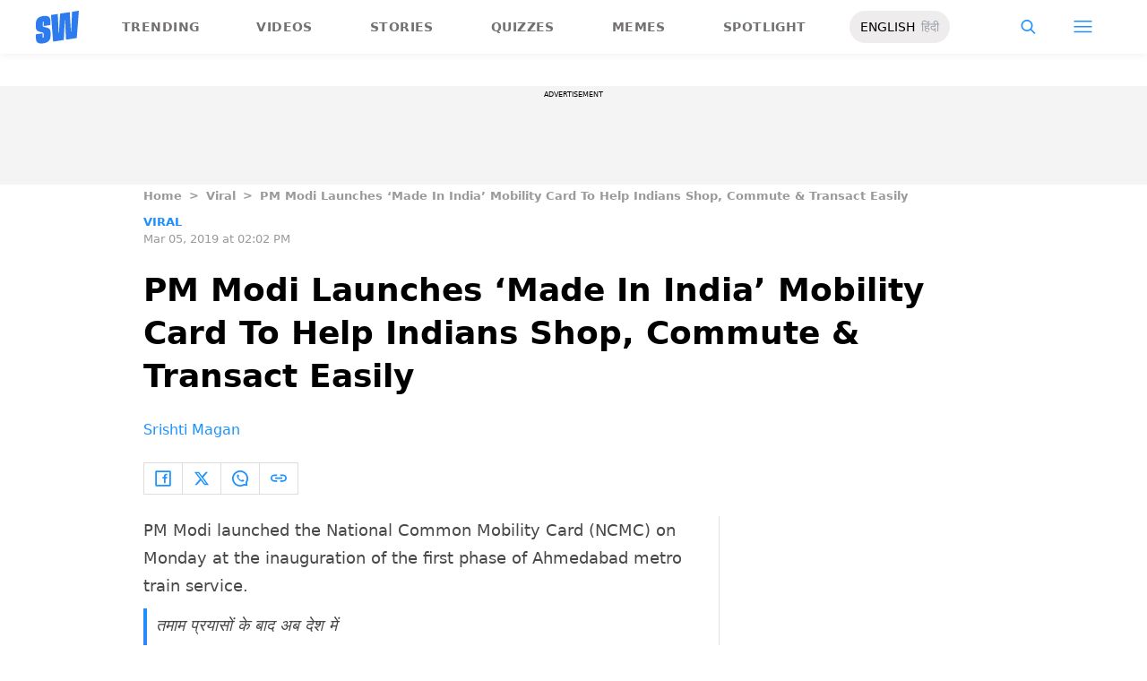

--- FILE ---
content_type: text/html; charset=utf-8
request_url: https://www.google.com/recaptcha/api2/aframe
body_size: 174
content:
<!DOCTYPE HTML><html><head><meta http-equiv="content-type" content="text/html; charset=UTF-8"></head><body><script nonce="d1-ODoqqhzxUJk_RyooMzA">/** Anti-fraud and anti-abuse applications only. See google.com/recaptcha */ try{var clients={'sodar':'https://pagead2.googlesyndication.com/pagead/sodar?'};window.addEventListener("message",function(a){try{if(a.source===window.parent){var b=JSON.parse(a.data);var c=clients[b['id']];if(c){var d=document.createElement('img');d.src=c+b['params']+'&rc='+(localStorage.getItem("rc::a")?sessionStorage.getItem("rc::b"):"");window.document.body.appendChild(d);sessionStorage.setItem("rc::e",parseInt(sessionStorage.getItem("rc::e")||0)+1);localStorage.setItem("rc::h",'1769899983797');}}}catch(b){}});window.parent.postMessage("_grecaptcha_ready", "*");}catch(b){}</script></body></html>

--- FILE ---
content_type: application/javascript; charset=utf-8
request_url: https://fundingchoicesmessages.google.com/f/AGSKWxXwWagSj11v8ityEkbI1B1-HHCNF5oWpq_y0fnVm548C2Jym93P-le1v49pZw9w9FJUWzvnOPTT6PNwzvvskvXwv24vzto4TdTPpm4abdG-b3U2AW5zQGh1eb4H9F7YEIwUEEjNZUSILDclQLTVZoF7IzHhGtjpxnP8mALcWuLNRPwJGiOPbY26WZsW/_/abvAds_-ad-303x481-/ad.ashx?/partneradwidget./adjs_
body_size: -1287
content:
window['8f35d6fd-aeed-4f5a-8d7a-8fb384983ebf'] = true;